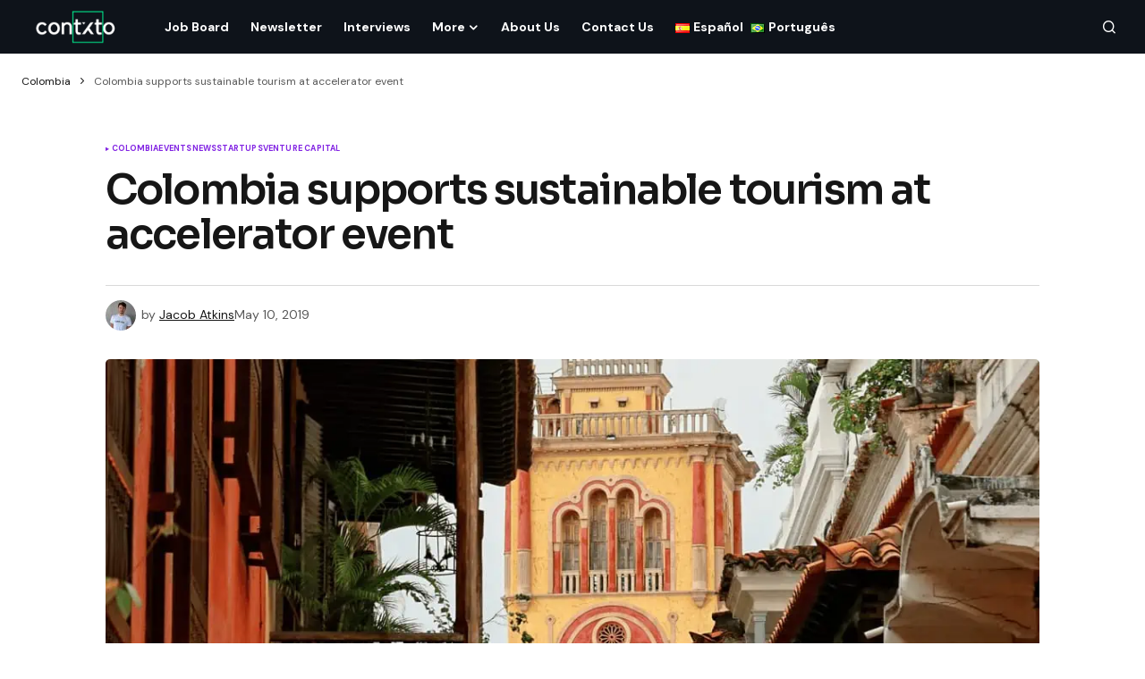

--- FILE ---
content_type: text/html; charset=UTF-8
request_url: https://contxto.com/en/colombia/colombia-supports-sustainable-tourism-at-accelerator-event/
body_size: 15389
content:
<!doctype html>
<html lang="en-US">
<head>
	<meta charset="UTF-8" />
	<meta name="viewport" content="width=device-width, initial-scale=1" />
	<link rel="profile" href="https://gmpg.org/xfn/11" />

	<meta name='robots' content='index, follow, max-image-preview:large, max-snippet:-1, max-video-preview:-1' />
	<style>img:is([sizes="auto" i], [sizes^="auto," i]) { contain-intrinsic-size: 3000px 1500px }</style>
	
	<!-- This site is optimized with the Yoast SEO Premium plugin v22.7 (Yoast SEO v24.0) - https://yoast.com/wordpress/plugins/seo/ -->
	<title>Colombia supports sustainable tourism at accelerator event &#8226;</title>
	<meta name="description" content="It&#039;s apparent that Colombia supports sustainable tourism based on its recent accelerator event sponsored by the World Tourism Organization (UNWTO)." />
	<link rel="canonical" href="https://contxto.com/en/colombia/colombia-supports-sustainable-tourism-at-accelerator-event/" />
	<meta property="og:locale" content="en_US" />
	<meta property="og:type" content="article" />
	<meta property="og:title" content="Colombia supports sustainable tourism at accelerator event" />
	<meta property="og:description" content="It&#039;s apparent that Colombia supports sustainable tourism based on its recent accelerator event sponsored by the World Tourism Organization (UNWTO)." />
	<meta property="og:url" content="https://contxto.com/en/colombia/colombia-supports-sustainable-tourism-at-accelerator-event/" />
	<meta property="article:publisher" content="https://www.facebook.com/Contxto-495342720979440/" />
	<meta property="article:published_time" content="2019-05-10T14:08:29+00:00" />
	<meta property="article:modified_time" content="2019-05-10T14:08:32+00:00" />
	<meta property="og:image" content="https://www.contxto.com/wp-content/uploads/2019/05/Screen-Shot-2019-05-09-at-1.07.24-PM-1.jpg" />
	<meta property="og:image:width" content="1098" />
	<meta property="og:image:height" content="531" />
	<meta property="og:image:type" content="image/jpeg" />
	<meta name="author" content="Jacob Atkins" />
	<meta name="twitter:card" content="summary_large_image" />
	<meta name="twitter:creator" content="@https://twitter.com/jacobsonatkins" />
	<meta name="twitter:site" content="@contxto_" />
	<meta name="twitter:label1" content="Written by" />
	<meta name="twitter:data1" content="Jacob Atkins" />
	<meta name="twitter:label2" content="Est. reading time" />
	<meta name="twitter:data2" content="2 minutes" />
	<script type="application/ld+json" class="yoast-schema-graph">{"@context":"https://schema.org","@graph":[{"@type":"NewsArticle","@id":"https://contxto.com/en/colombia/colombia-supports-sustainable-tourism-at-accelerator-event/#article","isPartOf":{"@id":"https://contxto.com/en/colombia/colombia-supports-sustainable-tourism-at-accelerator-event/"},"author":{"name":"Jacob Atkins","@id":"https://contxto.com/en/#/schema/person/70572985dfd70a151fb46d64e4e4d8fb"},"headline":"Colombia supports sustainable tourism at accelerator event","datePublished":"2019-05-10T14:08:29+00:00","dateModified":"2019-05-10T14:08:32+00:00","mainEntityOfPage":{"@id":"https://contxto.com/en/colombia/colombia-supports-sustainable-tourism-at-accelerator-event/"},"wordCount":352,"commentCount":0,"publisher":{"@id":"https://contxto.com/en/#organization"},"image":{"@id":"https://contxto.com/en/colombia/colombia-supports-sustainable-tourism-at-accelerator-event/#primaryimage"},"thumbnailUrl":"https://contxto.com/wp-content/uploads/2019/05/Screen-Shot-2019-05-09-at-1.07.24-PM-1.jpg","keywords":["events"],"articleSection":["Colombia","Events","News","Startups","Venture Capital"],"inLanguage":"en-US","potentialAction":[{"@type":"CommentAction","name":"Comment","target":["https://contxto.com/en/colombia/colombia-supports-sustainable-tourism-at-accelerator-event/#respond"]}]},{"@type":"WebPage","@id":"https://contxto.com/en/colombia/colombia-supports-sustainable-tourism-at-accelerator-event/","url":"https://contxto.com/en/colombia/colombia-supports-sustainable-tourism-at-accelerator-event/","name":"Colombia supports sustainable tourism at accelerator event &#8226;","isPartOf":{"@id":"https://contxto.com/en/#website"},"primaryImageOfPage":{"@id":"https://contxto.com/en/colombia/colombia-supports-sustainable-tourism-at-accelerator-event/#primaryimage"},"image":{"@id":"https://contxto.com/en/colombia/colombia-supports-sustainable-tourism-at-accelerator-event/#primaryimage"},"thumbnailUrl":"https://contxto.com/wp-content/uploads/2019/05/Screen-Shot-2019-05-09-at-1.07.24-PM-1.jpg","datePublished":"2019-05-10T14:08:29+00:00","dateModified":"2019-05-10T14:08:32+00:00","description":"It's apparent that Colombia supports sustainable tourism based on its recent accelerator event sponsored by the World Tourism Organization (UNWTO).","breadcrumb":{"@id":"https://contxto.com/en/colombia/colombia-supports-sustainable-tourism-at-accelerator-event/#breadcrumb"},"inLanguage":"en-US","potentialAction":[{"@type":"ReadAction","target":["https://contxto.com/en/colombia/colombia-supports-sustainable-tourism-at-accelerator-event/"]}]},{"@type":"ImageObject","inLanguage":"en-US","@id":"https://contxto.com/en/colombia/colombia-supports-sustainable-tourism-at-accelerator-event/#primaryimage","url":"https://contxto.com/wp-content/uploads/2019/05/Screen-Shot-2019-05-09-at-1.07.24-PM-1.jpg","contentUrl":"https://contxto.com/wp-content/uploads/2019/05/Screen-Shot-2019-05-09-at-1.07.24-PM-1.jpg","width":1098,"height":531,"caption":"colombia supports sustainable tourism at accelerator event"},{"@type":"BreadcrumbList","@id":"https://contxto.com/en/colombia/colombia-supports-sustainable-tourism-at-accelerator-event/#breadcrumb","itemListElement":[{"@type":"ListItem","position":1,"name":"Colombia","item":"https://contxto.com/en/colombia/"},{"@type":"ListItem","position":2,"name":"Colombia supports sustainable tourism at accelerator event"}]},{"@type":"WebSite","@id":"https://contxto.com/en/#website","url":"https://contxto.com/en/","name":"Contxto","description":"Latinamerican VC, Startup and Tech News","publisher":{"@id":"https://contxto.com/en/#organization"},"potentialAction":[{"@type":"SearchAction","target":{"@type":"EntryPoint","urlTemplate":"https://contxto.com/en/?s={search_term_string}"},"query-input":{"@type":"PropertyValueSpecification","valueRequired":true,"valueName":"search_term_string"}}],"inLanguage":"en-US"},{"@type":"Organization","@id":"https://contxto.com/en/#organization","name":"Contxto","url":"https://contxto.com/en/","logo":{"@type":"ImageObject","inLanguage":"en-US","@id":"https://contxto.com/en/#/schema/logo/image/","url":"https://contxto.com/wp-content/uploads/2018/12/WhatsApp-Image-2018-12-04-at-1.53.19-PM.jpeg","contentUrl":"https://contxto.com/wp-content/uploads/2018/12/WhatsApp-Image-2018-12-04-at-1.53.19-PM.jpeg","width":647,"height":370,"caption":"Contxto"},"image":{"@id":"https://contxto.com/en/#/schema/logo/image/"},"sameAs":["https://www.facebook.com/Contxto-495342720979440/","https://x.com/contxto_","https://www.linkedin.com/company/contxto/"]},{"@type":"Person","@id":"https://contxto.com/en/#/schema/person/70572985dfd70a151fb46d64e4e4d8fb","name":"Jacob Atkins","image":{"@type":"ImageObject","inLanguage":"en-US","@id":"https://contxto.com/en/#/schema/person/image/","url":"https://secure.gravatar.com/avatar/f69ebaa7bddc586683dcff7fcfa1ac49?s=96&d=mm&r=g","contentUrl":"https://secure.gravatar.com/avatar/f69ebaa7bddc586683dcff7fcfa1ac49?s=96&d=mm&r=g","caption":"Jacob Atkins"},"description":"Jacob Atkins is a journalist specializing in Latin America. He studied journalism and international relations at American University in Washington, D.C. and has previously reported from Chile, Ecuador, Haiti and Mexico. When he isn't writing he's most likely hiking or drawing.","sameAs":["https://www.linkedin.com/in/jacob-atkins-33732b84/","https://x.com/https://twitter.com/jacobsonatkins"],"url":"https://contxto.com/en/author/jacobatkins/"}]}</script>
	<!-- / Yoast SEO Premium plugin. -->


<link rel='dns-prefetch' href='//www.googletagmanager.com' />
<link rel='dns-prefetch' href='//fonts.googleapis.com' />
<link rel='dns-prefetch' href='//pagead2.googlesyndication.com' />
<link href='https://fonts.gstatic.com' crossorigin rel='preconnect' />
<link rel="alternate" type="application/rss+xml" title=" &raquo; Feed" href="https://contxto.com/en/feed/" />
			<link rel="preload" href="https://contxto.com/wp-content/plugins/canvas/assets/fonts/canvas-icons.woff" as="font" type="font/woff" crossorigin>
			<link rel='stylesheet' id='canvas-css' href='https://contxto.com/wp-content/plugins/canvas/assets/css/canvas.css?ver=2.4.7' media='all' />
<link rel='stylesheet' id='wp-block-library-css' href='https://contxto.com/wp-includes/css/dist/block-library/style.min.css?ver=6.7.4' media='all' />
<link rel='stylesheet' id='canvas-block-alert-style-css' href='https://contxto.com/wp-content/plugins/canvas/components/basic-elements/block-alert/block.css?ver=1733758848' media='all' />
<link rel='stylesheet' id='canvas-block-progress-style-css' href='https://contxto.com/wp-content/plugins/canvas/components/basic-elements/block-progress/block.css?ver=1733758848' media='all' />
<link rel='stylesheet' id='canvas-block-collapsibles-style-css' href='https://contxto.com/wp-content/plugins/canvas/components/basic-elements/block-collapsibles/block.css?ver=1733758848' media='all' />
<link rel='stylesheet' id='canvas-block-tabs-style-css' href='https://contxto.com/wp-content/plugins/canvas/components/basic-elements/block-tabs/block.css?ver=1733758848' media='all' />
<link rel='stylesheet' id='canvas-block-section-heading-style-css' href='https://contxto.com/wp-content/plugins/canvas/components/basic-elements/block-section-heading/block.css?ver=1733758848' media='all' />
<link rel='stylesheet' id='canvas-block-section-style-css' href='https://contxto.com/wp-content/plugins/canvas/components/layout-blocks/block-section/block-section.css?ver=1733758848' media='all' />
<link rel='stylesheet' id='canvas-block-row-style-css' href='https://contxto.com/wp-content/plugins/canvas/components/layout-blocks/block-row/block-row.css?ver=1733758848' media='all' />
<link rel='stylesheet' id='canvas-block-posts-style-css' href='https://contxto.com/wp-content/plugins/canvas/components/posts/block-posts/block-posts.css?ver=1733758848' media='all' />
<link rel='stylesheet' id='canvas-justified-gallery-block-style-css' href='https://contxto.com/wp-content/plugins/canvas/components/justified-gallery/block/block-justified-gallery.css?ver=1733758848' media='all' />
<link rel='stylesheet' id='canvas-slider-gallery-block-style-css' href='https://contxto.com/wp-content/plugins/canvas/components/slider-gallery/block/block-slider-gallery.css?ver=1733758848' media='all' />
<link rel='stylesheet' id='canvas-block-posts-sidebar-css' href='https://contxto.com/wp-content/plugins/canvas/components/posts/block-posts-sidebar/block-posts-sidebar.css?ver=1733758848' media='all' />
<style id='classic-theme-styles-inline-css'>
/*! This file is auto-generated */
.wp-block-button__link{color:#fff;background-color:#32373c;border-radius:9999px;box-shadow:none;text-decoration:none;padding:calc(.667em + 2px) calc(1.333em + 2px);font-size:1.125em}.wp-block-file__button{background:#32373c;color:#fff;text-decoration:none}
</style>
<style id='global-styles-inline-css'>
:root{--wp--preset--aspect-ratio--square: 1;--wp--preset--aspect-ratio--4-3: 4/3;--wp--preset--aspect-ratio--3-4: 3/4;--wp--preset--aspect-ratio--3-2: 3/2;--wp--preset--aspect-ratio--2-3: 2/3;--wp--preset--aspect-ratio--16-9: 16/9;--wp--preset--aspect-ratio--9-16: 9/16;--wp--preset--color--black: #000000;--wp--preset--color--cyan-bluish-gray: #abb8c3;--wp--preset--color--white: #FFFFFF;--wp--preset--color--pale-pink: #f78da7;--wp--preset--color--vivid-red: #cf2e2e;--wp--preset--color--luminous-vivid-orange: #ff6900;--wp--preset--color--luminous-vivid-amber: #fcb900;--wp--preset--color--light-green-cyan: #7bdcb5;--wp--preset--color--vivid-green-cyan: #00d084;--wp--preset--color--pale-cyan-blue: #8ed1fc;--wp--preset--color--vivid-cyan-blue: #0693e3;--wp--preset--color--vivid-purple: #9b51e0;--wp--preset--color--blue: #59BACC;--wp--preset--color--green: #58AD69;--wp--preset--color--orange: #FFBC49;--wp--preset--color--red: #e32c26;--wp--preset--color--gray-50: #f8f9fa;--wp--preset--color--gray-100: #f8f9fb;--wp--preset--color--gray-200: #E0E0E0;--wp--preset--color--primary: #161616;--wp--preset--color--secondary: #585858;--wp--preset--color--layout: #f9f9f9;--wp--preset--color--border: #D9D9D9;--wp--preset--color--divider: #1D1D1F;--wp--preset--gradient--vivid-cyan-blue-to-vivid-purple: linear-gradient(135deg,rgba(6,147,227,1) 0%,rgb(155,81,224) 100%);--wp--preset--gradient--light-green-cyan-to-vivid-green-cyan: linear-gradient(135deg,rgb(122,220,180) 0%,rgb(0,208,130) 100%);--wp--preset--gradient--luminous-vivid-amber-to-luminous-vivid-orange: linear-gradient(135deg,rgba(252,185,0,1) 0%,rgba(255,105,0,1) 100%);--wp--preset--gradient--luminous-vivid-orange-to-vivid-red: linear-gradient(135deg,rgba(255,105,0,1) 0%,rgb(207,46,46) 100%);--wp--preset--gradient--very-light-gray-to-cyan-bluish-gray: linear-gradient(135deg,rgb(238,238,238) 0%,rgb(169,184,195) 100%);--wp--preset--gradient--cool-to-warm-spectrum: linear-gradient(135deg,rgb(74,234,220) 0%,rgb(151,120,209) 20%,rgb(207,42,186) 40%,rgb(238,44,130) 60%,rgb(251,105,98) 80%,rgb(254,248,76) 100%);--wp--preset--gradient--blush-light-purple: linear-gradient(135deg,rgb(255,206,236) 0%,rgb(152,150,240) 100%);--wp--preset--gradient--blush-bordeaux: linear-gradient(135deg,rgb(254,205,165) 0%,rgb(254,45,45) 50%,rgb(107,0,62) 100%);--wp--preset--gradient--luminous-dusk: linear-gradient(135deg,rgb(255,203,112) 0%,rgb(199,81,192) 50%,rgb(65,88,208) 100%);--wp--preset--gradient--pale-ocean: linear-gradient(135deg,rgb(255,245,203) 0%,rgb(182,227,212) 50%,rgb(51,167,181) 100%);--wp--preset--gradient--electric-grass: linear-gradient(135deg,rgb(202,248,128) 0%,rgb(113,206,126) 100%);--wp--preset--gradient--midnight: linear-gradient(135deg,rgb(2,3,129) 0%,rgb(40,116,252) 100%);--wp--preset--font-size--small: 13px;--wp--preset--font-size--medium: 20px;--wp--preset--font-size--large: 36px;--wp--preset--font-size--x-large: 42px;--wp--preset--spacing--20: 0.44rem;--wp--preset--spacing--30: 0.67rem;--wp--preset--spacing--40: 1rem;--wp--preset--spacing--50: 1.5rem;--wp--preset--spacing--60: 2.25rem;--wp--preset--spacing--70: 3.38rem;--wp--preset--spacing--80: 5.06rem;--wp--preset--shadow--natural: 6px 6px 9px rgba(0, 0, 0, 0.2);--wp--preset--shadow--deep: 12px 12px 50px rgba(0, 0, 0, 0.4);--wp--preset--shadow--sharp: 6px 6px 0px rgba(0, 0, 0, 0.2);--wp--preset--shadow--outlined: 6px 6px 0px -3px rgba(255, 255, 255, 1), 6px 6px rgba(0, 0, 0, 1);--wp--preset--shadow--crisp: 6px 6px 0px rgba(0, 0, 0, 1);}:where(.is-layout-flex){gap: 0.5em;}:where(.is-layout-grid){gap: 0.5em;}body .is-layout-flex{display: flex;}.is-layout-flex{flex-wrap: wrap;align-items: center;}.is-layout-flex > :is(*, div){margin: 0;}body .is-layout-grid{display: grid;}.is-layout-grid > :is(*, div){margin: 0;}:where(.wp-block-columns.is-layout-flex){gap: 2em;}:where(.wp-block-columns.is-layout-grid){gap: 2em;}:where(.wp-block-post-template.is-layout-flex){gap: 1.25em;}:where(.wp-block-post-template.is-layout-grid){gap: 1.25em;}.has-black-color{color: var(--wp--preset--color--black) !important;}.has-cyan-bluish-gray-color{color: var(--wp--preset--color--cyan-bluish-gray) !important;}.has-white-color{color: var(--wp--preset--color--white) !important;}.has-pale-pink-color{color: var(--wp--preset--color--pale-pink) !important;}.has-vivid-red-color{color: var(--wp--preset--color--vivid-red) !important;}.has-luminous-vivid-orange-color{color: var(--wp--preset--color--luminous-vivid-orange) !important;}.has-luminous-vivid-amber-color{color: var(--wp--preset--color--luminous-vivid-amber) !important;}.has-light-green-cyan-color{color: var(--wp--preset--color--light-green-cyan) !important;}.has-vivid-green-cyan-color{color: var(--wp--preset--color--vivid-green-cyan) !important;}.has-pale-cyan-blue-color{color: var(--wp--preset--color--pale-cyan-blue) !important;}.has-vivid-cyan-blue-color{color: var(--wp--preset--color--vivid-cyan-blue) !important;}.has-vivid-purple-color{color: var(--wp--preset--color--vivid-purple) !important;}.has-black-background-color{background-color: var(--wp--preset--color--black) !important;}.has-cyan-bluish-gray-background-color{background-color: var(--wp--preset--color--cyan-bluish-gray) !important;}.has-white-background-color{background-color: var(--wp--preset--color--white) !important;}.has-pale-pink-background-color{background-color: var(--wp--preset--color--pale-pink) !important;}.has-vivid-red-background-color{background-color: var(--wp--preset--color--vivid-red) !important;}.has-luminous-vivid-orange-background-color{background-color: var(--wp--preset--color--luminous-vivid-orange) !important;}.has-luminous-vivid-amber-background-color{background-color: var(--wp--preset--color--luminous-vivid-amber) !important;}.has-light-green-cyan-background-color{background-color: var(--wp--preset--color--light-green-cyan) !important;}.has-vivid-green-cyan-background-color{background-color: var(--wp--preset--color--vivid-green-cyan) !important;}.has-pale-cyan-blue-background-color{background-color: var(--wp--preset--color--pale-cyan-blue) !important;}.has-vivid-cyan-blue-background-color{background-color: var(--wp--preset--color--vivid-cyan-blue) !important;}.has-vivid-purple-background-color{background-color: var(--wp--preset--color--vivid-purple) !important;}.has-black-border-color{border-color: var(--wp--preset--color--black) !important;}.has-cyan-bluish-gray-border-color{border-color: var(--wp--preset--color--cyan-bluish-gray) !important;}.has-white-border-color{border-color: var(--wp--preset--color--white) !important;}.has-pale-pink-border-color{border-color: var(--wp--preset--color--pale-pink) !important;}.has-vivid-red-border-color{border-color: var(--wp--preset--color--vivid-red) !important;}.has-luminous-vivid-orange-border-color{border-color: var(--wp--preset--color--luminous-vivid-orange) !important;}.has-luminous-vivid-amber-border-color{border-color: var(--wp--preset--color--luminous-vivid-amber) !important;}.has-light-green-cyan-border-color{border-color: var(--wp--preset--color--light-green-cyan) !important;}.has-vivid-green-cyan-border-color{border-color: var(--wp--preset--color--vivid-green-cyan) !important;}.has-pale-cyan-blue-border-color{border-color: var(--wp--preset--color--pale-cyan-blue) !important;}.has-vivid-cyan-blue-border-color{border-color: var(--wp--preset--color--vivid-cyan-blue) !important;}.has-vivid-purple-border-color{border-color: var(--wp--preset--color--vivid-purple) !important;}.has-vivid-cyan-blue-to-vivid-purple-gradient-background{background: var(--wp--preset--gradient--vivid-cyan-blue-to-vivid-purple) !important;}.has-light-green-cyan-to-vivid-green-cyan-gradient-background{background: var(--wp--preset--gradient--light-green-cyan-to-vivid-green-cyan) !important;}.has-luminous-vivid-amber-to-luminous-vivid-orange-gradient-background{background: var(--wp--preset--gradient--luminous-vivid-amber-to-luminous-vivid-orange) !important;}.has-luminous-vivid-orange-to-vivid-red-gradient-background{background: var(--wp--preset--gradient--luminous-vivid-orange-to-vivid-red) !important;}.has-very-light-gray-to-cyan-bluish-gray-gradient-background{background: var(--wp--preset--gradient--very-light-gray-to-cyan-bluish-gray) !important;}.has-cool-to-warm-spectrum-gradient-background{background: var(--wp--preset--gradient--cool-to-warm-spectrum) !important;}.has-blush-light-purple-gradient-background{background: var(--wp--preset--gradient--blush-light-purple) !important;}.has-blush-bordeaux-gradient-background{background: var(--wp--preset--gradient--blush-bordeaux) !important;}.has-luminous-dusk-gradient-background{background: var(--wp--preset--gradient--luminous-dusk) !important;}.has-pale-ocean-gradient-background{background: var(--wp--preset--gradient--pale-ocean) !important;}.has-electric-grass-gradient-background{background: var(--wp--preset--gradient--electric-grass) !important;}.has-midnight-gradient-background{background: var(--wp--preset--gradient--midnight) !important;}.has-small-font-size{font-size: var(--wp--preset--font-size--small) !important;}.has-medium-font-size{font-size: var(--wp--preset--font-size--medium) !important;}.has-large-font-size{font-size: var(--wp--preset--font-size--large) !important;}.has-x-large-font-size{font-size: var(--wp--preset--font-size--x-large) !important;}
:where(.wp-block-post-template.is-layout-flex){gap: 1.25em;}:where(.wp-block-post-template.is-layout-grid){gap: 1.25em;}
:where(.wp-block-columns.is-layout-flex){gap: 2em;}:where(.wp-block-columns.is-layout-grid){gap: 2em;}
:root :where(.wp-block-pullquote){font-size: 1.5em;line-height: 1.6;}
</style>
<link rel='stylesheet' id='canvas-block-heading-style-css' href='https://contxto.com/wp-content/plugins/canvas/components/content-formatting/block-heading/block.css?ver=1733758848' media='all' />
<link rel='stylesheet' id='canvas-block-list-style-css' href='https://contxto.com/wp-content/plugins/canvas/components/content-formatting/block-list/block.css?ver=1733758848' media='all' />
<link rel='stylesheet' id='canvas-block-paragraph-style-css' href='https://contxto.com/wp-content/plugins/canvas/components/content-formatting/block-paragraph/block.css?ver=1733758848' media='all' />
<link rel='stylesheet' id='canvas-block-separator-style-css' href='https://contxto.com/wp-content/plugins/canvas/components/content-formatting/block-separator/block.css?ver=1733758848' media='all' />
<link rel='stylesheet' id='canvas-block-group-style-css' href='https://contxto.com/wp-content/plugins/canvas/components/basic-elements/block-group/block.css?ver=1733758848' media='all' />
<link rel='stylesheet' id='canvas-block-cover-style-css' href='https://contxto.com/wp-content/plugins/canvas/components/basic-elements/block-cover/block.css?ver=1733758848' media='all' />
<link rel='stylesheet' id='csco_child_css-css' href='https://contxto.com/wp-content/themes/newsreader-child/style.css?ver=1.0.0' media='all' />
<link rel='stylesheet' id='csco-styles-css' href='https://contxto.com/wp-content/themes/newsreader/style.css?ver=1.0.3' media='all' />
<link rel='stylesheet' id='0f299b9e66b4fd14aaa22dd28cbba901-css' href='https://fonts.googleapis.com/css?family=DM+Sans%3A400%2C400i%2C700%2C700i&#038;subset=latin%2Clatin-ext%2Ccyrillic%2Ccyrillic-ext%2Cvietnamese&#038;display=swap&#038;ver=1.0.3' media='all' />
<link rel='stylesheet' id='e8e488e66cacdee6f68987942faa5bdb-css' href='https://fonts.googleapis.com/css?family=Sora%3A600%2C400%2C500%2C700%2C800&#038;subset=latin%2Clatin-ext%2Ccyrillic%2Ccyrillic-ext%2Cvietnamese&#038;display=swap&#038;ver=1.0.3' media='all' />
<style id='cs-customizer-output-styles-inline-css'>
:root{--cs-light-site-background:#FFFFFF;--cs-dark-site-background:#161616;--cs-light-header-background:#0e131a;--cs-dark-header-background:#161616;--cs-light-header-submenu-background:#0e131a;--cs-dark-header-submenu-background:#161616;--cs-light-footer-background:#0e131a;--cs-dark-footer-background:#161616;--cs-light-offcanvas-background:#0e131a;--cs-dark-offcanvas-background:#161616;--cs-light-layout-background:#f6f6f6;--cs-dark-layout-background:#232323;--cs-light-primary-color:#161616;--cs-dark-primary-color:#FFFFFF;--cs-light-secondary-color:#585858;--cs-dark-secondary-color:#CDCDCD;--cs-light-accent-color:#8224e3;--cs-dark-accent-color:#ffffff;--cs-light-input-background:#FFFFFF;--cs-dark-input-background:#FFFFFF;--cs-light-button-background:#8224e3;--cs-dark-button-background:#0038ff;--cs-light-button-color:#FFFFFF;--cs-dark-button-color:#FFFFFF;--cs-light-button-hover-background:#9e5ae2;--cs-dark-button-hover-background:#0033e9;--cs-light-button-hover-color:#FFFFFF;--cs-dark-button-hover-color:#FFFFFF;--cs-light-border-color:#D9D9D9;--cs-dark-border-color:#343434;--cs-light-overlay-background:#161616;--cs-dark-overlay-background:#161616;--cs-light-video-icon-color:#161616;--cs-dark-video-icon-color:#161616;--cs-layout-elements-border-radius:2px;--cs-thumbnail-border-radius:5px;--cs-input-border-radius:4px;--cs-button-border-radius:4px;--cs-heading-1-font-size:2.25rem;--cs-heading-2-font-size:2rem;--cs-heading-3-font-size:1.5rem;--cs-heading-4-font-size:1.125rem;--cs-heading-5-font-size:1rem;--cs-heading-6-font-size:0.9375rem;--cs-header-initial-height:60px;--cs-header-height:60px;--cs-header-border-width:0px;}:root, [data-scheme="light"]{--cs-light-overlay-background-rgb:22,22,22;}:root, [data-scheme="dark"]{--cs-dark-overlay-background-rgb:22,22,22;}.cs-header-bottombar{--cs-header-bottombar-alignment:flex-start;}.cs-posts-area__home{--cs-posts-area-grid-row-gap:24px;--cs-entry-title-font-size:1.618rem;}.cs-posts-area__archive.cs-posts-area__grid{--cs-posts-area-grid-columns:3;--cs-posts-area-grid-column-gap:24px;}.cs-posts-area__archive{--cs-posts-area-grid-row-gap:40px;--cs-entry-title-font-size:1.5rem;}.cs-posts-area__read-next{--cs-entry-title-font-size:1.5rem;}.cs-banner-archive{--cs-banner-label-alignment:left;}.cs-banner-post-after{--cs-banner-label-alignment:left;}@media (max-width: 1199.98px){.cs-posts-area__home{--cs-posts-area-grid-row-gap:24px;--cs-entry-title-font-size:1.618rem;}.cs-posts-area__archive.cs-posts-area__grid{--cs-posts-area-grid-columns:2;--cs-posts-area-grid-column-gap:24px;}.cs-posts-area__archive{--cs-posts-area-grid-row-gap:40px;--cs-entry-title-font-size:1.5rem;}.cs-posts-area__read-next{--cs-entry-title-font-size:1.5rem;}}@media (max-width: 991.98px){.cs-posts-area__home{--cs-posts-area-grid-row-gap:24px;--cs-entry-title-font-size:1.618rem;}.cs-posts-area__archive.cs-posts-area__grid{--cs-posts-area-grid-columns:2;--cs-posts-area-grid-column-gap:24px;}.cs-posts-area__archive{--cs-posts-area-grid-row-gap:40px;--cs-entry-title-font-size:1.5rem;}.cs-posts-area__read-next{--cs-entry-title-font-size:1.5rem;}}@media (max-width: 767.98px){.cs-posts-area__home{--cs-posts-area-grid-row-gap:24px;--cs-entry-title-font-size:1.25rem;}.cs-posts-area__archive.cs-posts-area__grid{--cs-posts-area-grid-columns:1;--cs-posts-area-grid-column-gap:24px;}.cs-posts-area__archive{--cs-posts-area-grid-row-gap:24px;--cs-entry-title-font-size:1.25rem;}.cs-posts-area__read-next{--cs-entry-title-font-size:1.25rem;}}
</style>
<script src="https://contxto.com/wp-includes/js/jquery/jquery.min.js?ver=3.7.1" id="jquery-core-js"></script>
<script src="https://contxto.com/wp-includes/js/jquery/jquery-migrate.min.js?ver=3.4.1" id="jquery-migrate-js"></script>

<!-- Google tag (gtag.js) snippet added by Site Kit -->
<!-- Google Analytics snippet added by Site Kit -->
<script src="https://www.googletagmanager.com/gtag/js?id=GT-WF6J7SP" id="google_gtagjs-js" async></script>
<script id="google_gtagjs-js-after">
window.dataLayer = window.dataLayer || [];function gtag(){dataLayer.push(arguments);}
gtag("set","linker",{"domains":["contxto.com"]});
gtag("js", new Date());
gtag("set", "developer_id.dZTNiMT", true);
gtag("config", "GT-WF6J7SP");
</script>

<style type="text/css" media="all" id="canvas-blocks-dynamic-styles">

</style>
<meta name="generator" content="Site Kit by Google 1.170.0" /><style id='cs-theme-typography'>
	:root {
		/* Base Font */
		--cs-font-base-family: DM Sans;
		--cs-font-base-size: 1rem;
		--cs-font-base-weight: 400;
		--cs-font-base-style: normal;
		--cs-font-base-letter-spacing: normal;
		--cs-font-base-line-height: 1.5;

		/* Primary Font */
		--cs-font-primary-family: DM Sans;
		--cs-font-primary-size: 0.75rem;
		--cs-font-primary-weight: 700;
		--cs-font-primary-style: normal;
		--cs-font-primary-letter-spacing: normal;
		--cs-font-primary-text-transform: none;
		--cs-font-primary-line-height: 1.2;

		/* Secondary Font */
		--cs-font-secondary-family: DM Sans;
		--cs-font-secondary-size: 0.75rem;
		--cs-font-secondary-weight: 400;
		--cs-font-secondary-style: normal;
		--cs-font-secondary-letter-spacing: normal;
		--cs-font-secondary-text-transform: none;
		--cs-font-secondary-line-height: 1.1;

		/* Section Headings Font */
		--cs-font-section-headings-family: Sora;
		--cs-font-section-headings-size: 1.125rem;
		--cs-font-section-headings-weight: 600;
		--cs-font-section-headings-style: normal;
		--cs-font-section-headings-letter-spacing: -0.02em;
		--cs-font-section-headings-text-transform: none;
		--cs-font-section-headings-line-height: 1.1;

		/* Post Title Font Size */
		--cs-font-post-title-family: Sora;
		--cs-font-post-title-weight: 600;
		--cs-font-post-title-size: 2.875rem;
		--cs-font-post-title-letter-spacing: -0.04em;
		--cs-font-post-title-line-height: 1.1;

		/* Post Subbtitle */
		--cs-font-post-subtitle-family: DM Sans;
		--cs-font-post-subtitle-weight: 400;
		--cs-font-post-subtitle-size: 1.25rem;
		--cs-font-post-subtitle-letter-spacing: normal;
		--cs-font-post-subtitle-line-height: 1.4;

		/* Post Category Font */
		--cs-font-category-family: DM Sans;
		--cs-font-category-size: 0.5625rem;
		--cs-font-category-weight: 700;
		--cs-font-category-style: normal;
		--cs-font-category-letter-spacing: 0.02em;
		--cs-font-category-text-transform: uppercase;
		--cs-font-category-line-height: 1.1;

		/* Post Meta Font */
		--cs-font-post-meta-family: DM Sans;
		--cs-font-post-meta-size: 0.75rem;
		--cs-font-post-meta-weight: 400;
		--cs-font-post-meta-style: normal;
		--cs-font-post-meta-letter-spacing: normal;
		--cs-font-post-meta-text-transform: none;
		--cs-font-post-meta-line-height: 1.1;

		/* Post Content */
		--cs-font-post-content-family: DM Sans;
		--cs-font-post-content-weight: 400;
		--cs-font-post-content-size: 1.125rem;
		--cs-font-post-content-letter-spacing: normal;
		--cs-font-post-content-line-height: 1.6;

		/* Input Font */
		--cs-font-input-family: DM Sans;
		--cs-font-input-size: 0.875rem;
		--cs-font-input-weight: 400;
		--cs-font-input-style: normal;
		--cs-font-input-line-height: 1.3;
		--cs-font-input-letter-spacing: normal;
		--cs-font-input-text-transform: none;

		/* Entry Title Font Size */
		--cs-font-entry-title-family: Sora;
		--cs-font-entry-title-weight: 600;
		--cs-font-entry-title-letter-spacing: -0.04em;
		--cs-font-entry-title-line-height: 1.1;

		/* Entry Excerpt */
		--cs-font-entry-excerpt-family: DM Sans;
		--cs-font-entry-excerpt-weight: 400;
		--cs-font-entry-excerpt-size: 1rem;
		--cs-font-entry-excerpt-letter-spacing: normal;
		--cs-font-entry-excerpt-line-height: normal;

		/* Logos --------------- */

		/* Main Logo */
		--cs-font-main-logo-family: DM Sans;
		--cs-font-main-logo-size: 1.375rem;
		--cs-font-main-logo-weight: 700;
		--cs-font-main-logo-style: normal;
		--cs-font-main-logo-letter-spacing: -0.02em;
		--cs-font-main-logo-text-transform: none;

		/* Mobile Logo */
		--cs-font-mobile-logo-family: DM Sans;
		--cs-font-mobile-logo-size: 1.375rem;
		--cs-font-mobile-logo-weight: 700;
		--cs-font-mobile-logo-style: normal;
		--cs-font-mobile-logo-letter-spacing: -0.02em;
		--cs-font-mobile-logo-text-transform: none;

		/* Footer Logo */
		--cs-font-footer-logo-family: DM Sans;
		--cs-font-footer-logo-size: 1.375rem;
		--cs-font-footer-logo-weight: 700;
		--cs-font-footer-logo-style: normal;
		--cs-font-footer-logo-letter-spacing: -0.02em;
		--cs-font-footer-logo-text-transform: none;

		/* Headings --------------- */

		/* Headings */
		--cs-font-headings-family: Sora;
		--cs-font-headings-weight: 600;
		--cs-font-headings-style: normal;
		--cs-font-headings-line-height: 1.1;
		--cs-font-headings-letter-spacing: -0.04em;
		--cs-font-headings-text-transform: none;

		/* Menu Font --------------- */

		/* Menu */
		/* Used for main top level menu elements. */
		--cs-font-menu-family: DM Sans;
		--cs-font-menu-size: 0.875rem;
		--cs-font-menu-weight: 700;
		--cs-font-menu-style: normal;
		--cs-font-menu-letter-spacing: normal;
		--cs-font-menu-text-transform: none;
		--cs-font-menu-line-height: 1.3;

		/* Submenu Font */
		/* Used for submenu elements. */
		--cs-font-submenu-family: DM Sans;
		--cs-font-submenu-size: 0.75rem;
		--cs-font-submenu-weight: 400;
		--cs-font-submenu-style: normal;
		--cs-font-submenu-letter-spacing: normal;
		--cs-font-submenu-text-transform: none;
		--cs-font-submenu-line-height: 1.3;

		/* Footer Menu */
		--cs-font-footer-menu-family: DM Sans;
		--cs-font-footer-menu-size: 0.75rem;
		--cs-font-footer-menu-weight: 700;
		--cs-font-footer-menu-style: normal;
		--cs-font-footer-menu-letter-spacing: -0.02em;
		--cs-font-footer-menu-text-transform: uppercase;
		--cs-font-footer-menu-line-height: 1.2;

		/* Footer Submenu Font */
		--cs-font-footer-submenu-family: DM Sans;
		--cs-font-footer-submenu-size: 0.75rem;
		--cs-font-footer-submenu-weight: 700;
		--cs-font-footer-submenu-style: normal;
		--cs-font-footer-submenu-letter-spacing: normal;
		--cs-font-footer-submenu-text-transform: none;
		--cs-font-footer-submenu-line-height: 1.1;

		/* Bottombar Menu Font */
		--cs-font-bottombar-menu-family: DM Sans;
		--cs-font-bottombar-menu-size: 0.75rem;
		--cs-font-bottombar-menu-weight: 700;
		--cs-font-bottombar-menu-style: normal;
		--cs-font-bottombar-menu-letter-spacing: normal;
		--cs-font-bottombar-menu-text-transform: none;
		--cs-font-bottombar-menu-line-height: 1.3;
	}
</style>

<!-- Google AdSense meta tags added by Site Kit -->
<meta name="google-adsense-platform-account" content="ca-host-pub-2644536267352236">
<meta name="google-adsense-platform-domain" content="sitekit.withgoogle.com">
<!-- End Google AdSense meta tags added by Site Kit -->

<!-- Google AdSense snippet added by Site Kit -->
<script async src="https://pagead2.googlesyndication.com/pagead/js/adsbygoogle.js?client=ca-pub-4209254763130356&amp;host=ca-host-pub-2644536267352236" crossorigin="anonymous"></script>

<!-- End Google AdSense snippet added by Site Kit -->
<link rel="icon" href="https://contxto.com/wp-content/uploads/2019/01/cropped-icono-04-1-150x150.png" sizes="32x32" />
<link rel="icon" href="https://contxto.com/wp-content/uploads/2019/01/cropped-icono-04-1-300x300.png" sizes="192x192" />
<link rel="apple-touch-icon" href="https://contxto.com/wp-content/uploads/2019/01/cropped-icono-04-1-300x300.png" />
<meta name="msapplication-TileImage" content="https://contxto.com/wp-content/uploads/2019/01/cropped-icono-04-1-300x300.png" />
		<style id="wp-custom-css">
			.cs-header__logo img {max-width:120px !important}
.substack-form {text-align:center;

padding:1.618rem;
}

h1 {
	margin-top:1rem !important;
	margin-bottom:1rem !important;
}

.top-banner {background-color:#000000;
text-align:center;}		</style>
		<style id="kirki-inline-styles"></style></head>

<body class="post-template-default single single-post postid-10469 single-format-standard wp-embed-responsive cs-page-layout-disabled cs-navbar-smart-enabled cs-sticky-sidebar-enabled cs-stick-to-top" data-scheme='light'>

<div class="cs-wrapper">

	
	
	<div class="cs-site-overlay"></div>

	<div class="cs-offcanvas" data-scheme="dark">

		<div class="cs-offcanvas__header">
			
					<div class="cs-logo cs-logo-mobile">
			<a class="cs-header__logo cs-header__logo-mobile cs-logo-default" href="https://contxto.com/">
				<img src="https://contxto.com/wp-content/uploads/2025/10/logocontxto-1.png"  alt=""  width="101.69491525424"  height="40" >			</a>

									<a class="cs-header__logo cs-logo-dark" href="https://contxto.com/">
							<img src="https://contxto.com/wp-content/uploads/2025/10/logocontxto-1.png"  alt=""  width="101.69491525424"  height="40" >						</a>
							</div>
		 

			<nav class="cs-offcanvas__nav">
				<span class="cs-offcanvas__toggle" role="button" aria-label="Close mobile menu button">
					<i class="cs-icon cs-icon-x"></i>
				</span>
			</nav>

					</div>

		<div class="cs-offcanvas__search cs-container">
			
<form role="search" method="get" class="cs-search__form" action="https://contxto.com/">
	<div class="cs-search__group" data-scheme="light">
		<input required class="cs-search__input" type="search" value="" name="s" placeholder="Search..." role="searchbox">

		<button class="cs-search__submit" aria-label="Search" type="submit">
			Search		</button>
	</div>
</form>
		</div>

		<aside class="cs-offcanvas__sidebar">
			<div class="cs-offcanvas__inner cs-offcanvas__area cs-widget-area cs-container">

				<div class="widget widget_nav_menu"><div class="menu-contxto-main-container"><ul id="menu-contxto-main" class="menu"><li id="menu-item-83207" class="menu-item menu-item-type-custom menu-item-object-custom menu-item-83207 csco-menu-item-style-none"><a target="_blank" href="https://latamtalent.co">Job Board</a></li>
<li id="menu-item-71505" class="menu-item menu-item-type-custom menu-item-object-custom menu-item-71505 csco-menu-item-style-none"><a href="https://contxto.substack.com/">Newsletter</a></li>
<li id="menu-item-5144" class="menu-item menu-item-type-taxonomy menu-item-object-category menu-item-5144 csco-menu-item-style-none"><a href="https://contxto.com/en/interviews/">Interviews</a></li>
<li id="menu-item-52122" class="menu-item menu-item-type-post_type menu-item-object-page menu-item-has-children menu-item-52122 csco-menu-item-style-none"><a href="https://contxto.com/en/about/">More</a>
<ul class="sub-menu">
	<li id="menu-item-5147" class="menu-item menu-item-type-taxonomy menu-item-object-category menu-item-5147 csco-menu-item-style-none"><a href="https://contxto.com/en/market-map/">Market Map</a></li>
	<li id="menu-item-17506" class="menu-item menu-item-type-taxonomy menu-item-object-category menu-item-17506 csco-menu-item-style-none"><a href="https://contxto.com/en/reviews/">Reviews</a></li>
	<li id="menu-item-68298" class="menu-item menu-item-type-post_type menu-item-object-page menu-item-68298 csco-menu-item-style-none"><a href="https://contxto.com/en/glossary-en/">Glossary</a></li>
</ul>
</li>
<li id="menu-item-71637" class="menu-item menu-item-type-custom menu-item-object-custom menu-item-71637 csco-menu-item-style-none"><a href="https://contxto.com/en/about/">About Us</a></li>
<li id="menu-item-88933" class="menu-item menu-item-type-post_type menu-item-object-page menu-item-88933 csco-menu-item-style-none"><a href="https://contxto.com/en/contact-us/">Contact Us</a></li>
<li id="menu-item-76159-es" class="lang-item lang-item-3169 lang-item-es no-translation lang-item-first menu-item menu-item-type-custom menu-item-object-custom menu-item-76159-es"><a href="https://contxto.com/es/" hreflang="es-ES" lang="es-ES"><img src="[data-uri]" alt="Español" width="16" height="11" style="width: 16px; height: 11px;" /><span style="margin-left:0.3em;">Español</span></a></li>
<li id="menu-item-76159-pt-br" class="lang-item lang-item-3171 lang-item-pt-br no-translation menu-item menu-item-type-custom menu-item-object-custom menu-item-76159-pt-br"><a href="https://contxto.com/pt-br/" hreflang="pt-BR" lang="pt-BR"><img src="[data-uri]" alt="Português" width="16" height="11" style="width: 16px; height: 11px;" /><span style="margin-left:0.3em;">Português</span></a></li>
</ul></div></div>
				
				<div class="cs-offcanvas__bottombar">
					
									</div>
			</div>
		</aside>

	</div>
	
	<div id="page" class="cs-site">

		
		<div class="cs-site-inner">

			
			
<div class="cs-header-before"></div>

<header class="cs-header cs-header-four cs-header-stretch" data-scheme="dark">
	<div class="cs-header__outer">
		<div class="cs-container">
			<div class="cs-header__inner cs-header__inner-desktop">
				<div class="cs-header__col cs-col-left">
							<div class="cs-logo cs-logo-desktop">
			<a class="cs-header__logo cs-logo-default " href="https://contxto.com/">
				<img src="https://contxto.com/wp-content/uploads/2025/10/logocontxto.png"  alt=""  width="101.69491525424"  height="40" >			</a>

									<a class="cs-header__logo cs-logo-dark " href="https://contxto.com/">
							<img src="https://contxto.com/wp-content/uploads/2025/10/logocontxto-1.png"  alt=""  width="101.69491525424"  height="40" >						</a>
							</div>
				<div class="cs-logo cs-logo-mobile">
			<a class="cs-header__logo cs-header__logo-mobile cs-logo-default" href="https://contxto.com/">
				<img src="https://contxto.com/wp-content/uploads/2025/10/logocontxto-1.png"  alt=""  width="101.69491525424"  height="40" >			</a>

									<a class="cs-header__logo cs-logo-dark" href="https://contxto.com/">
							<img src="https://contxto.com/wp-content/uploads/2025/10/logocontxto-1.png"  alt=""  width="101.69491525424"  height="40" >						</a>
							</div>
		<nav class="cs-header__nav"><ul id="menu-contxto-main-1" class="cs-header__nav-inner"><li class="menu-item menu-item-type-custom menu-item-object-custom menu-item-83207 csco-menu-item-style-none"><a target="_blank" rel="noopener" href="https://latamtalent.co"><span><span>Job Board</span></span></a></li>
<li class="menu-item menu-item-type-custom menu-item-object-custom menu-item-71505 csco-menu-item-style-none"><a href="https://contxto.substack.com/"><span><span>Newsletter</span></span></a></li>
<li class="menu-item menu-item-type-taxonomy menu-item-object-category menu-item-5144 csco-menu-item-style-none"><a href="https://contxto.com/en/interviews/"><span><span>Interviews</span></span></a></li>
<li class="menu-item menu-item-type-post_type menu-item-object-page menu-item-has-children menu-item-52122 csco-menu-item-style-none"><a href="https://contxto.com/en/about/"><span><span>More</span></span></a>
<ul class="sub-menu">
	<li class="menu-item menu-item-type-taxonomy menu-item-object-category menu-item-5147 csco-menu-item-style-none"><a href="https://contxto.com/en/market-map/"><span>Market Map</span></a></li>
	<li class="menu-item menu-item-type-taxonomy menu-item-object-category menu-item-17506 csco-menu-item-style-none"><a href="https://contxto.com/en/reviews/"><span>Reviews</span></a></li>
	<li class="menu-item menu-item-type-post_type menu-item-object-page menu-item-68298 csco-menu-item-style-none"><a href="https://contxto.com/en/glossary-en/"><span>Glossary</span></a></li>
</ul>
</li>
<li class="menu-item menu-item-type-custom menu-item-object-custom menu-item-71637 csco-menu-item-style-none"><a href="https://contxto.com/en/about/"><span><span>About Us</span></span></a></li>
<li class="menu-item menu-item-type-post_type menu-item-object-page menu-item-88933 csco-menu-item-style-none"><a href="https://contxto.com/en/contact-us/"><span><span>Contact Us</span></span></a></li>
<li class="lang-item lang-item-3169 lang-item-es no-translation lang-item-first menu-item menu-item-type-custom menu-item-object-custom menu-item-76159-es"><a href="https://contxto.com/es/" hreflang="es-ES" lang="es-ES"><span><span><img src="[data-uri]" alt="Español" width="16" height="11" style="width: 16px; height: 11px;" /><span style="margin-left:0.3em;">Español</span></span></span></a></li>
<li class="lang-item lang-item-3171 lang-item-pt-br no-translation menu-item menu-item-type-custom menu-item-object-custom menu-item-76159-pt-br"><a href="https://contxto.com/pt-br/" hreflang="pt-BR" lang="pt-BR"><span><span><img src="[data-uri]" alt="Português" width="16" height="11" style="width: 16px; height: 11px;" /><span style="margin-left:0.3em;">Português</span></span></span></a></li>
</ul></nav>				</div>

				<div class="cs-header__col cs-col-right">
					<div class="cs-header__toggles">
								<span class="cs-header__search-toggle" role="button" aria-label="Search">
			<i class="cs-icon cs-icon-search"></i>
		</span>
							</div>
									</div>
			</div>

			
<div class="cs-header__inner cs-header__inner-mobile">
	<div class="cs-header__col cs-col-left">
						<span class="cs-header__burger-toggle " role="button" aria-label="Burger menu button">
					<i class="cs-icon cs-icon-menu"></i>
					<i class="cs-icon cs-icon-x"></i>
				</span>
				<span class="cs-header__offcanvas-toggle " role="button" aria-label="Mobile menu button">
					<i class="cs-icon cs-icon-menu"></i>
				</span>
							<div class="cs-logo cs-logo-mobile">
			<a class="cs-header__logo cs-header__logo-mobile cs-logo-default" href="https://contxto.com/">
				<img src="https://contxto.com/wp-content/uploads/2025/10/logocontxto-1.png"  alt=""  width="101.69491525424"  height="40" >			</a>

									<a class="cs-header__logo cs-logo-dark" href="https://contxto.com/">
							<img src="https://contxto.com/wp-content/uploads/2025/10/logocontxto-1.png"  alt=""  width="101.69491525424"  height="40" >						</a>
							</div>
			</div>
	<div class="cs-header__col cs-col-right">
				<span class="cs-header__search-toggle" role="button" aria-label="Search">
			<i class="cs-icon cs-icon-search"></i>
		</span>
			</div>
</div>
			
<div class="cs-search">
	<div class="cs-search__inner">
		<div class="cs-search__form-container">
			
<form role="search" method="get" class="cs-search__form" action="https://contxto.com/">
	<div class="cs-search__group" data-scheme="light">
		<input required class="cs-search__input" type="search" value="" name="s" placeholder="Search..." role="searchbox">

		<button class="cs-search__submit" aria-label="Search" type="submit">
			Search		</button>
	</div>
</form>
		</div>
	</div>
</div>
			<div class="cs-burger-menu">
	<div class="cs-container">
		
			</div>
</div>

		</div>
	</div>
	<div class="cs-header-overlay"></div>
</header>


			
			<main id="main" class="cs-site-primary">

				
				<div class="cs-site-content cs-sidebar-disabled">

					
					<div class="cs-container">

						<div class="cs-breadcrumbs" id="breadcrumbs"><span><span><a href="https://contxto.com/en/colombia/">Colombia</a></span> <span class="cs-separator"></span> <span class="breadcrumb_last" aria-current="page">Colombia supports sustainable tourism at accelerator event</span></span></div>
<div class="cs-entry__header cs-entry__header-standard">
	<div class="cs-entry__header-inner">
		<div class="cs-entry__outer">
			<div class="cs-entry__inner cs-entry__content">
				<div class="cs-entry__post-meta" ><div class="cs-meta-category"><ul class="post-categories">
	<li><a href="https://contxto.com/en/colombia/" rel="category tag">Colombia</a></li>
	<li><a href="https://contxto.com/en/events/" rel="category tag">Events</a></li>
	<li><a href="https://contxto.com/en/news/" rel="category tag">News</a></li>
	<li><a href="https://contxto.com/en/startups/" rel="category tag">Startups</a></li>
	<li><a href="https://contxto.com/en/venture-capital/" rel="category tag">Venture Capital</a></li></ul></div></div><h1 class="cs-entry__title"><span>Colombia supports sustainable tourism at accelerator event</span></h1>			</div>
		</div>
	</div>
</div>

						<div id="content" class="cs-main-content">

							
<div id="primary" class="cs-content-area">

	
	
		
			
<div class="cs-entry__wrap">

	
	<div class="cs-entry__container">

				<div class="cs-entry__infobar">
			<div class="cs-entry__infobar-inner">
				<div class="cs-entry__content">
					<div class="cs-entry__post-meta" ><div class="cs-meta-author"><picture class="cs-meta-author-avatar"><img alt='' src='https://secure.gravatar.com/avatar/f69ebaa7bddc586683dcff7fcfa1ac49?s=34&#038;d=mm&#038;r=g' srcset='https://secure.gravatar.com/avatar/f69ebaa7bddc586683dcff7fcfa1ac49?s=68&#038;d=mm&#038;r=g 2x' class='avatar avatar-34 photo' height='34' width='34' decoding='async'/></picture><span class="cs-meta-author-by">by</span><a class="cs-meta-author-link url fn n" href="https://contxto.com/en/author/jacobatkins/"><span class="cs-meta-author-name">Jacob Atkins</span></a></div><div class="cs-meta-date">May 10, 2019</div></div>				</div>
			</div>
		</div>
					<div class="cs-entry__media">
			<div class="cs-entry__media-inner">
				<div class="cs-entry__thumbnail">
					<div class="cs-entry__media-wrap cs-overlay-ratio cs-ratio-landscape-16-9">
						<figure class="cs-overlay-background cs-overlay-transparent">
							<picture><source srcset="https://contxto.com/wp-content/uploads/2019/05/Screen-Shot-2019-05-09-at-1.07.24-PM-1.webp 1098w, https://contxto.com/wp-content/uploads/2019/05/Screen-Shot-2019-05-09-at-1.07.24-PM-1-300x145.jpg 300w, https://contxto.com/wp-content/uploads/2019/05/Screen-Shot-2019-05-09-at-1.07.24-PM-1-1024x495.jpg 1024w, https://contxto.com/wp-content/uploads/2019/05/Screen-Shot-2019-05-09-at-1.07.24-PM-1-768x371.jpg 768w,https://contxto.com/wp-content/uploads/2019/05/Screen-Shot-2019-05-09-at-1.07.24-PM-1-380x184.webp 380w,https://contxto.com/wp-content/uploads/2019/05/Screen-Shot-2019-05-09-at-1.07.24-PM-1-800x387.webp 800w" sizes="(max-width: 1098px) 100vw, 1098px" type="image/webp"><img src="https://contxto.com/wp-content/uploads/2019/05/Screen-Shot-2019-05-09-at-1.07.24-PM-1.jpg" height="531" width="1098" srcset="https://contxto.com/wp-content/uploads/2019/05/Screen-Shot-2019-05-09-at-1.07.24-PM-1.jpg 1098w, https://contxto.com/wp-content/uploads/2019/05/Screen-Shot-2019-05-09-at-1.07.24-PM-1-300x145.jpg 300w, https://contxto.com/wp-content/uploads/2019/05/Screen-Shot-2019-05-09-at-1.07.24-PM-1-1024x495.jpg 1024w, https://contxto.com/wp-content/uploads/2019/05/Screen-Shot-2019-05-09-at-1.07.24-PM-1-768x371.jpg 768w, https://contxto.com/wp-content/uploads/2019/05/Screen-Shot-2019-05-09-at-1.07.24-PM-1-380x184.jpg 380w, https://contxto.com/wp-content/uploads/2019/05/Screen-Shot-2019-05-09-at-1.07.24-PM-1-800x387.jpg 800w" sizes="(max-width: 1098px) 100vw, 1098px" class="attachment-csco-thumbnail-uncropped-uncropped size-csco-thumbnail-uncropped-uncropped wp-post-image sp-no-webp" alt="Colombia Supports Sustainable Tourism At Accelerator Event" decoding="async" fetchpriority="high"  > </picture>							<picture><source srcset="https://contxto.com/wp-content/uploads/2019/05/Screen-Shot-2019-05-09-at-1.07.24-PM-1.webp 1098w, https://contxto.com/wp-content/uploads/2019/05/Screen-Shot-2019-05-09-at-1.07.24-PM-1-300x145.jpg 300w, https://contxto.com/wp-content/uploads/2019/05/Screen-Shot-2019-05-09-at-1.07.24-PM-1-1024x495.jpg 1024w, https://contxto.com/wp-content/uploads/2019/05/Screen-Shot-2019-05-09-at-1.07.24-PM-1-768x371.jpg 768w,https://contxto.com/wp-content/uploads/2019/05/Screen-Shot-2019-05-09-at-1.07.24-PM-1-380x184.webp 380w,https://contxto.com/wp-content/uploads/2019/05/Screen-Shot-2019-05-09-at-1.07.24-PM-1-800x387.webp 800w" sizes="(max-width: 1045px) 100vw, 1045px" type="image/webp"><img src="https://contxto.com/wp-content/uploads/2019/05/Screen-Shot-2019-05-09-at-1.07.24-PM-1.jpg" height="505" width="1045" srcset="https://contxto.com/wp-content/uploads/2019/05/Screen-Shot-2019-05-09-at-1.07.24-PM-1.jpg 1098w, https://contxto.com/wp-content/uploads/2019/05/Screen-Shot-2019-05-09-at-1.07.24-PM-1-300x145.jpg 300w, https://contxto.com/wp-content/uploads/2019/05/Screen-Shot-2019-05-09-at-1.07.24-PM-1-1024x495.jpg 1024w, https://contxto.com/wp-content/uploads/2019/05/Screen-Shot-2019-05-09-at-1.07.24-PM-1-768x371.jpg 768w, https://contxto.com/wp-content/uploads/2019/05/Screen-Shot-2019-05-09-at-1.07.24-PM-1-380x184.jpg 380w, https://contxto.com/wp-content/uploads/2019/05/Screen-Shot-2019-05-09-at-1.07.24-PM-1-800x387.jpg 800w" sizes="(max-width: 1045px) 100vw, 1045px" class="attachment-csco-large-uncropped size-csco-large-uncropped wp-post-image sp-no-webp" alt="Colombia Supports Sustainable Tourism At Accelerator Event" decoding="async"  > </picture>						</figure>
					</div>
											<div class="cs-entry__thumbnail-caption">
							colombia supports sustainable tourism at accelerator event						</div>
									</div>
			</div>
		</div>
		
		<div class="cs-entry__content-wrap">
			<section class="cs-custom-content cs-custom-content-post_content-before"><div class="substack-form">
<h3>Keep up to Date with Latin American VC, Startups News</h3>
<iframe src="https://contxto.substack.com/embed" width="100%" style="border:1px solid #EEE; background:white;" framebordear="0" scrolling="no"></iframe>
</div>
</section>
			<div class="entry-content">
				<p></p>
<p><a rel="noreferrer noopener" aria-label=" (opens in a new tab)" href="https://contxto.com/" target="_blank">Contxto</a> &#8211; Last week on April 29, over 700 participants from around the globe attended “<a rel="noreferrer noopener" aria-label="Tourism Tech Adventure: Scaling Up (opens in a new tab)" href="https://americas.unwto.org/event/unwto-tourism-tech-adventurescaling" target="_blank">Tourism Tech Adventure: Scaling Up</a>” in Cartagena de Indias, Colombia. </p>
<p></p>
<p></p>
<p>Sponsored by the World Tourism Organization (UNWTO) and the Colombian government, the interactive event aimed to connect Colombian entrepreneurs with the VC world. Much of the activities centered around scaling sustainable tourism operations in Colombia and beyond. </p>
<p></p>
<p></p>
<h3 class="wp-block-heading"><strong>In Summary</strong></h3>
<p></p>
<p></p>
<p>Startups, academics, corporations, investors and business accelerators met with the public to discuss optimal growth strategies in this sector. Some of the firms in attendance included Amadeus Ventures, Bluebox, Angel Ventures and Dux Capital.</p>
<p></p>
<p></p>
<p>This special convention was the first of its kind in Colombia in terms of incubating entrepreneurship and tourism innovation. It was an opportunity for attendants to mingle with stakeholders while gaining more exposure to VC culture. </p>
<p></p>
<p></p>
<p>Companies utilized this occasion to learn more about early-stage seed growth plus engage in plenty of networking. Experts provided tips for success as well as best practices in terms of interacting with investors.</p>
<p></p>
<p></p>
<h3 class="wp-block-heading"><strong>In-Depth </strong></h3>
<p></p>
<p></p>
<p>Before the ceremony, IE Business School worked with 15 Colombian startups for a “Startup MasterClass.” The multinational university evaluated companies’ business models, pitches and attention to sustainability, providing constructive feedback at the end. </p>
<p></p>
<p></p>
<p>At the same time, there was a competition among participants with the top prize going to James Figueroa from GDX Travel. Eduardo Maldonado from Tourbitz landed in second place and Miguel Antonio Paez from Escappy Travel in third place. </p>
<p></p>
<p></p>
<p>Figueroa will receive access to the Wayra Coworking Space in Bogota plus individualized mentoring from Wayra Colombia officials. He will also attend the UNWTO General Assembly meeting in Saint Petersburg, Russia from September 9 to September 13. </p>
<p></p>
<p></p>
<p>Tourism is one of the largest and fastest growing economic sectors in the world, especially in the Americas. According to a UNWTO <a rel="noreferrer noopener" aria-label="press release (opens in a new tab)" href="http://cf.cdn.unwto.org/sites/all/files/pdf/concepto_unwto_tta_scaling_up_2019_sp_3.pdf" target="_blank">press release</a>, tourism is the third most prominent industry grows by exports, before chemicals and oil. </p>
<p></p>
<p></p>
<p>In general, tourism also represents 10 percent of the world’s GDP. Moreover, it represents one in every 10 jobs in the Americas. If there was ever a time for positive changes, now is the time. </p>
<p></p>
<p></p>
<p>-JA</p>
<p></p>
			</div>

			
<div class="cs-entry__footer">
	<div class="cs-entry__footer-top">
		<div class="cs-entry__footer-top-left">
			<div class="cs-entry__post-meta" ><div class="cs-meta-author"><picture class="cs-meta-author-avatar"><img alt='' src='https://secure.gravatar.com/avatar/f69ebaa7bddc586683dcff7fcfa1ac49?s=34&#038;d=mm&#038;r=g' srcset='https://secure.gravatar.com/avatar/f69ebaa7bddc586683dcff7fcfa1ac49?s=68&#038;d=mm&#038;r=g 2x' class='avatar avatar-34 photo' height='34' width='34' loading='lazy' decoding='async'/></picture><span class="cs-meta-author-by">by</span><a class="cs-meta-author-link url fn n" href="https://contxto.com/en/author/jacobatkins/"><span class="cs-meta-author-name">Jacob Atkins</span></a></div></div>			<div class="cs-entry__footer-date">
				<div class="cs-entry__footer-date-inner">
					<span class="cs-entry__footer-title">Updated</span>
					<time class="cs-entry__footer-value">May 10, 2019</time>
				</div>
			</div>
		</div>
	</div>
</div>


<div class="cs-entry__comments" id="comments">

	<div class="cs-entry__comments-toggle-outer">
		<span class="cs-entry__comments-toggle" role="button" aria-label="Comments">
			Add a comment		</span>
	</div>

	<div class="cs-entry__comments-inner">

		
		
			<div id="respond" class="comment-respond">
		<h2 id="reply-title" class="comment-reply-title">Leave a Reply <small><a rel="nofollow" id="cancel-comment-reply-link" href="/en/colombia/colombia-supports-sustainable-tourism-at-accelerator-event/#respond" style="display:none;">Cancel reply</a></small></h2><form action="https://contxto.com/wp-comments-post.php" method="post" id="commentform" class="comment-form" novalidate><p class="comment-notes"><span id="email-notes">Your email address will not be published.</span> <span class="required-field-message">Required fields are marked <span class="required">*</span></span></p><p class="comment-form-comment"><label for="comment">Comment <span class="required">*</span></label><textarea id="comment" name="comment" cols="45" rows="8" maxlength="65525" required="required"></textarea></p><p class="comment-form-author"><label for="author">Your Name <span class="required">*</span></label><input id="author" name="author" type="text" value="" size="30" maxlength="245"  required='required'></p>
<p class="comment-form-email"><label for="email">Your E-mail <span class="required">*</span></label><input id="email" name="email" type="email" value="" size="30" maxlength="100"  required='required'></p>
<p class="comment-form-url"><label for="url">Website</label><input id="url" name="url" type="url" value="" size="30" maxlength="200"></p>
<p class="form-submit"><button name="submit" type="submit" id="submit" class="submit" value="Post Comment" />Submit Comment </button> <input type='hidden' name='comment_post_ID' value='10469' id='comment_post_ID' />
<input type='hidden' name='comment_parent' id='comment_parent' value='0' />
</p><p style="display: none;"><input type="hidden" id="akismet_comment_nonce" name="akismet_comment_nonce" value="6cf01909a6" /></p><p style="display: none !important;" class="akismet-fields-container" data-prefix="ak_"><label>&#916;<textarea name="ak_hp_textarea" cols="45" rows="8" maxlength="100"></textarea></label><input type="hidden" id="ak_js_1" name="ak_js" value="113"/><script>document.getElementById( "ak_js_1" ).setAttribute( "value", ( new Date() ).getTime() );</script></p></form>	</div><!-- #respond -->
	
	</div>

</div>

<section class="cs-custom-content cs-custom-content-post_content-after"><div class="substack-form">
<h3>Keep up to Date with Latin American VC, Startups News</h3>
<iframe src="https://contxto.substack.com/embed" width="100%" style="border:1px solid #EEE; background:white;" framebordear="0" scrolling="no"></iframe>
</div>
</section>		</div>

		
	</div>

	</div>

		
	
			<section class="cs-subscribe-entry">
					<div class="cs-subscribe">
			<div class="cs-subscribe__content">

				
				
			</div>
		</div>
				</section>
				<section class="cs-read-next">
			<div class="cs-read-next__heading">
				<h2>
					Read more				</h2>
			</div>

			<div class="cs-posts-area__read-next cs-read-next__grid">
									<article class="post-10557 post type-post status-publish format-standard has-post-thumbnail category-events category-mexico category-news category-startups category-technology tag-events cs-entry cs-video-wrap">
						<div class="cs-entry__outer">
															<div class="cs-entry__inner cs-entry__thumbnail cs-entry__overlay cs-overlay-ratio cs-ratio-landscape-16-9" data-scheme="inverse">

									<div class="cs-overlay-background">
										<picture><source srcset="https://contxto.com/wp-content/uploads/2019/05/chivas-venture-e1557513186259.webp "  type="image/webp"><img src="https://contxto.com/wp-content/uploads/2019/05/chivas-venture-e1557513186259.png" height="166" width="332" class="attachment-csco-thumbnail-uncropped size-csco-thumbnail-uncropped wp-post-image sp-no-webp" alt="Mexican Startup, Xilinat, Triumphs At Chivas Venture Contest" decoding="async" loading="lazy"  > </picture>										<picture><source srcset="https://contxto.com/wp-content/uploads/2019/05/chivas-venture-e1557513186259.webp "  type="image/webp"><img src="https://contxto.com/wp-content/uploads/2019/05/chivas-venture-e1557513186259.png" height="166" width="332" class="attachment-csco-thumbnail-uncropped size-csco-thumbnail-uncropped wp-post-image sp-no-webp" alt="Mexican Startup, Xilinat, Triumphs At Chivas Venture Contest" decoding="async" loading="lazy"  > </picture>									</div>

									
									<a class="cs-overlay-link" href="https://contxto.com/en/mexico/mexican-startup-xilinat-triumphs-at-the-chivas-venture-contest/" title="Mexican startup, Xilinat, triumphs at Chivas Venture contest"></a>
								</div>
							
							<div class="cs-entry__inner cs-entry__content">
								<div class="cs-entry__post-meta" ><div class="cs-meta-category"><ul class="post-categories">
	<li><a href="https://contxto.com/en/events/" rel="category tag">Events</a></li>
	<li><a href="https://contxto.com/en/mexico/" rel="category tag">Mexico</a></li>
	<li><a href="https://contxto.com/en/news/" rel="category tag">News</a></li>
	<li><a href="https://contxto.com/en/startups/" rel="category tag">Startups</a></li>
	<li><a href="https://contxto.com/en/technology/" rel="category tag">Technology</a></li></ul></div></div>
								<h3 class="cs-entry__title"><a href="https://contxto.com/en/mexico/mexican-startup-xilinat-triumphs-at-the-chivas-venture-contest/"><span>Mexican startup, Xilinat, triumphs at Chivas Venture contest</span></a></h3>
								
								<div class="cs-entry__post-meta" ><div class="cs-meta-author"><span class="cs-meta-author-by">by</span><a class="cs-meta-author-link url fn n" href="https://contxto.com/en/author/jacobatkins/"><span class="cs-meta-author-name">Jacob Atkins</span></a></div></div>							</div>
						</div>
					</article>
										<article class="post-10565 post type-post status-publish format-standard has-post-thumbnail category-acquisition category-chile category-colombia category-ma category-news tag-ma tag-startup cs-entry cs-video-wrap">
						<div class="cs-entry__outer">
															<div class="cs-entry__inner cs-entry__thumbnail cs-entry__overlay cs-overlay-ratio cs-ratio-landscape-16-9" data-scheme="inverse">

									<div class="cs-overlay-background">
										<picture><source srcset="https://contxto.com/wp-content/uploads/2019/05/businessmen-collaboration-cooperation-886465-e1557519256164.webp "  type="image/webp"><img src="https://contxto.com/wp-content/uploads/2019/05/businessmen-collaboration-cooperation-886465-e1557519256164.jpg" height="221" width="332" class="attachment-csco-thumbnail-uncropped size-csco-thumbnail-uncropped wp-post-image sp-no-webp" alt="Omnibnk Acquires Capital Logistic To Expand To Colombia" decoding="async" loading="lazy"  > </picture>										<picture><source srcset="https://contxto.com/wp-content/uploads/2019/05/businessmen-collaboration-cooperation-886465-e1557519256164.webp "  type="image/webp"><img src="https://contxto.com/wp-content/uploads/2019/05/businessmen-collaboration-cooperation-886465-e1557519256164.jpg" height="221" width="332" class="attachment-csco-thumbnail-uncropped size-csco-thumbnail-uncropped wp-post-image sp-no-webp" alt="Omnibnk Acquires Capital Logistic To Expand To Colombia" decoding="async" loading="lazy"  > </picture>									</div>

									
									<a class="cs-overlay-link" href="https://contxto.com/en/colombia/omnibnk-acquires-capital-logistic-to-expand-to-colombia/" title="OmniBnk acquires Capital Logistic to expand to Colombia"></a>
								</div>
							
							<div class="cs-entry__inner cs-entry__content">
								<div class="cs-entry__post-meta" ><div class="cs-meta-category"><ul class="post-categories">
	<li><a href="https://contxto.com/en/acquisition/" rel="category tag">Acquisition</a></li>
	<li><a href="https://contxto.com/en/chile/" rel="category tag">Chile</a></li>
	<li><a href="https://contxto.com/en/colombia/" rel="category tag">Colombia</a></li>
	<li><a href="https://contxto.com/en/ma/" rel="category tag">M&amp;A</a></li>
	<li><a href="https://contxto.com/en/news/" rel="category tag">News</a></li></ul></div></div>
								<h3 class="cs-entry__title"><a href="https://contxto.com/en/colombia/omnibnk-acquires-capital-logistic-to-expand-to-colombia/"><span>OmniBnk acquires Capital Logistic to expand to Colombia</span></a></h3>
								
								<div class="cs-entry__post-meta" ><div class="cs-meta-author"><span class="cs-meta-author-by">by</span><a class="cs-meta-author-link url fn n" href="https://contxto.com/en/author/user/"><span class="cs-meta-author-name">Victor Cortés</span></a></div></div>							</div>
						</div>
					</article>
										<article class="post-10589 post type-post status-publish format-standard has-post-thumbnail category-brazil category-deals category-news category-startups category-technology category-venture-capital cs-entry cs-video-wrap">
						<div class="cs-entry__outer">
															<div class="cs-entry__inner cs-entry__thumbnail cs-entry__overlay cs-overlay-ratio cs-ratio-landscape-16-9" data-scheme="inverse">

									<div class="cs-overlay-background">
										<picture><source srcset="https://contxto.com/wp-content/uploads/2019/05/roman-kraft-266787-unsplash-e1557763062599.webp "  type="image/webp"><img src="https://contxto.com/wp-content/uploads/2019/05/roman-kraft-266787-unsplash-e1557763062599.jpg" height="222" width="332" class="attachment-csco-thumbnail-uncropped size-csco-thumbnail-uncropped wp-post-image sp-no-webp" alt="Brazilian Wellness Saas, Zenklub, Closes Us$507 Thousand From Indico Capital" decoding="async" loading="lazy"  > </picture>										<picture><source srcset="https://contxto.com/wp-content/uploads/2019/05/roman-kraft-266787-unsplash-e1557763062599.webp "  type="image/webp"><img src="https://contxto.com/wp-content/uploads/2019/05/roman-kraft-266787-unsplash-e1557763062599.jpg" height="222" width="332" class="attachment-csco-thumbnail-uncropped size-csco-thumbnail-uncropped wp-post-image sp-no-webp" alt="Brazilian Wellness Saas, Zenklub, Closes Us$507 Thousand From Indico Capital" decoding="async" loading="lazy"  > </picture>									</div>

									
									<a class="cs-overlay-link" href="https://contxto.com/en/brazil/brazilian-wellness-saas-zenklub-strikes-big-with-indico-capital/" title="Brazilian wellness SaaS, Zenklub, closes US$507 thousand from Indico Capital"></a>
								</div>
							
							<div class="cs-entry__inner cs-entry__content">
								<div class="cs-entry__post-meta" ><div class="cs-meta-category"><ul class="post-categories">
	<li><a href="https://contxto.com/en/brazil/" rel="category tag">Brazil</a></li>
	<li><a href="https://contxto.com/en/deals/" rel="category tag">Deals</a></li>
	<li><a href="https://contxto.com/en/news/" rel="category tag">News</a></li>
	<li><a href="https://contxto.com/en/startups/" rel="category tag">Startups</a></li>
	<li><a href="https://contxto.com/en/technology/" rel="category tag">Technology</a></li>
	<li><a href="https://contxto.com/en/venture-capital/" rel="category tag">Venture Capital</a></li></ul></div></div>
								<h3 class="cs-entry__title"><a href="https://contxto.com/en/brazil/brazilian-wellness-saas-zenklub-strikes-big-with-indico-capital/"><span>Brazilian wellness SaaS, Zenklub, closes US$507 thousand from Indico Capital</span></a></h3>
								
								<div class="cs-entry__post-meta" ><div class="cs-meta-author"><span class="cs-meta-author-by">by</span><a class="cs-meta-author-link url fn n" href="https://contxto.com/en/author/jacobatkins/"><span class="cs-meta-author-name">Jacob Atkins</span></a></div></div>							</div>
						</div>
					</article>
										<article class="post-10606 post type-post status-publish format-standard has-post-thumbnail category-chile category-deals category-ma category-mexico category-news category-startups category-venture-capital tag-startup cs-entry cs-video-wrap">
						<div class="cs-entry__outer">
															<div class="cs-entry__inner cs-entry__thumbnail cs-entry__overlay cs-overlay-ratio cs-ratio-landscape-16-9" data-scheme="inverse">

									<div class="cs-overlay-background">
										<picture><source srcset="https://contxto.com/wp-content/uploads/2019/05/muvsmart-e1558023914258.webp "  type="image/webp"><img src="https://contxto.com/wp-content/uploads/2019/05/muvsmart-e1558023914258.jpg" height="222" width="332" class="attachment-csco-thumbnail-uncropped size-csco-thumbnail-uncropped wp-post-image sp-no-webp" alt="Mexican E-commerce Platform, 99 Minutos, Purchases Chilean Delivery App, Muvsmart" decoding="async" loading="lazy"  > </picture>										<picture><source srcset="https://contxto.com/wp-content/uploads/2019/05/muvsmart-e1558023914258.webp "  type="image/webp"><img src="https://contxto.com/wp-content/uploads/2019/05/muvsmart-e1558023914258.jpg" height="222" width="332" class="attachment-csco-thumbnail-uncropped size-csco-thumbnail-uncropped wp-post-image sp-no-webp" alt="Mexican E-commerce Platform, 99 Minutos, Purchases Chilean Delivery App, Muvsmart" decoding="async" loading="lazy"  > </picture>									</div>

									
									<a class="cs-overlay-link" href="https://contxto.com/en/chile/mexican-e-commerce-platform-99-minutos-purchases-chilean-delivery-app-muvsmart/" title="Mexican e-commerce platform, 99 Minutos, purchases Chilean delivery app, Muvsmart"></a>
								</div>
							
							<div class="cs-entry__inner cs-entry__content">
								<div class="cs-entry__post-meta" ><div class="cs-meta-category"><ul class="post-categories">
	<li><a href="https://contxto.com/en/chile/" rel="category tag">Chile</a></li>
	<li><a href="https://contxto.com/en/deals/" rel="category tag">Deals</a></li>
	<li><a href="https://contxto.com/en/ma/" rel="category tag">M&amp;A</a></li>
	<li><a href="https://contxto.com/en/mexico/" rel="category tag">Mexico</a></li>
	<li><a href="https://contxto.com/en/news/" rel="category tag">News</a></li>
	<li><a href="https://contxto.com/en/startups/" rel="category tag">Startups</a></li>
	<li><a href="https://contxto.com/en/venture-capital/" rel="category tag">Venture Capital</a></li></ul></div></div>
								<h3 class="cs-entry__title"><a href="https://contxto.com/en/chile/mexican-e-commerce-platform-99-minutos-purchases-chilean-delivery-app-muvsmart/"><span>Mexican e-commerce platform, 99 Minutos, purchases Chilean delivery app, Muvsmart</span></a></h3>
								
								<div class="cs-entry__post-meta" ><div class="cs-meta-author"><span class="cs-meta-author-by">by</span><a class="cs-meta-author-link url fn n" href="https://contxto.com/en/author/jacobatkins/"><span class="cs-meta-author-name">Jacob Atkins</span></a></div></div>							</div>
						</div>
					</article>
										<article class="post-10618 post type-post status-publish format-standard has-post-thumbnail category-brazil category-events category-news category-startups category-technology category-venture-capital tag-events cs-entry cs-video-wrap">
						<div class="cs-entry__outer">
															<div class="cs-entry__inner cs-entry__thumbnail cs-entry__overlay cs-overlay-ratio cs-ratio-landscape-16-9" data-scheme="inverse">

									<div class="cs-overlay-background">
										<picture><source srcset="https://contxto.com/wp-content/uploads/2019/05/INNOVATION_imagem_blog_-2-380x201.webp 380w, https://contxto.com/wp-content/uploads/2019/05/INNOVATION_imagem_blog_-2-300x159.jpg 300w, https://contxto.com/wp-content/uploads/2019/05/INNOVATION_imagem_blog_-2-768x407.jpg 768w,https://contxto.com/wp-content/uploads/2019/05/INNOVATION_imagem_blog_-2-800x424.webp 800w,https://contxto.com/wp-content/uploads/2019/05/INNOVATION_imagem_blog_-2.webp 850w" sizes="auto, (max-width: 332px) 100vw, 332px" type="image/webp"><img src="https://contxto.com/wp-content/uploads/2019/05/INNOVATION_imagem_blog_-2-380x201.jpg" height="176" width="332" srcset="https://contxto.com/wp-content/uploads/2019/05/INNOVATION_imagem_blog_-2-380x201.jpg 380w, https://contxto.com/wp-content/uploads/2019/05/INNOVATION_imagem_blog_-2-300x159.jpg 300w, https://contxto.com/wp-content/uploads/2019/05/INNOVATION_imagem_blog_-2-768x407.jpg 768w, https://contxto.com/wp-content/uploads/2019/05/INNOVATION_imagem_blog_-2-800x424.jpg 800w, https://contxto.com/wp-content/uploads/2019/05/INNOVATION_imagem_blog_-2.jpg 850w" sizes="auto, (max-width: 332px) 100vw, 332px" class="attachment-csco-thumbnail-uncropped size-csco-thumbnail-uncropped wp-post-image sp-no-webp" alt="Innovation Awards Latam Is Just Around The Corner" decoding="async" loading="lazy"  > </picture>										<picture><source srcset="https://contxto.com/wp-content/uploads/2019/05/INNOVATION_imagem_blog_-2-380x201.webp 380w, https://contxto.com/wp-content/uploads/2019/05/INNOVATION_imagem_blog_-2-300x159.jpg 300w, https://contxto.com/wp-content/uploads/2019/05/INNOVATION_imagem_blog_-2-768x407.jpg 768w,https://contxto.com/wp-content/uploads/2019/05/INNOVATION_imagem_blog_-2-800x424.webp 800w,https://contxto.com/wp-content/uploads/2019/05/INNOVATION_imagem_blog_-2.webp 850w" sizes="auto, (max-width: 332px) 100vw, 332px" type="image/webp"><img src="https://contxto.com/wp-content/uploads/2019/05/INNOVATION_imagem_blog_-2-380x201.jpg" height="176" width="332" srcset="https://contxto.com/wp-content/uploads/2019/05/INNOVATION_imagem_blog_-2-380x201.jpg 380w, https://contxto.com/wp-content/uploads/2019/05/INNOVATION_imagem_blog_-2-300x159.jpg 300w, https://contxto.com/wp-content/uploads/2019/05/INNOVATION_imagem_blog_-2-768x407.jpg 768w, https://contxto.com/wp-content/uploads/2019/05/INNOVATION_imagem_blog_-2-800x424.jpg 800w, https://contxto.com/wp-content/uploads/2019/05/INNOVATION_imagem_blog_-2.jpg 850w" sizes="auto, (max-width: 332px) 100vw, 332px" class="attachment-csco-thumbnail-uncropped size-csco-thumbnail-uncropped wp-post-image sp-no-webp" alt="Innovation Awards Latam Is Just Around The Corner" decoding="async" loading="lazy"  > </picture>									</div>

									
									<a class="cs-overlay-link" href="https://contxto.com/en/events/innovation-awards-latam-is-just-around-the-corner/" title="Innovation Awards Latam is just around the corner"></a>
								</div>
							
							<div class="cs-entry__inner cs-entry__content">
								<div class="cs-entry__post-meta" ><div class="cs-meta-category"><ul class="post-categories">
	<li><a href="https://contxto.com/en/brazil/" rel="category tag">Brazil</a></li>
	<li><a href="https://contxto.com/en/events/" rel="category tag">Events</a></li>
	<li><a href="https://contxto.com/en/news/" rel="category tag">News</a></li>
	<li><a href="https://contxto.com/en/startups/" rel="category tag">Startups</a></li>
	<li><a href="https://contxto.com/en/technology/" rel="category tag">Technology</a></li>
	<li><a href="https://contxto.com/en/venture-capital/" rel="category tag">Venture Capital</a></li></ul></div></div>
								<h3 class="cs-entry__title"><a href="https://contxto.com/en/events/innovation-awards-latam-is-just-around-the-corner/"><span>Innovation Awards Latam is just around the corner</span></a></h3>
								
								<div class="cs-entry__post-meta" ><div class="cs-meta-author"><span class="cs-meta-author-by">by</span><a class="cs-meta-author-link url fn n" href="https://contxto.com/en/author/user/"><span class="cs-meta-author-name">Victor Cortés</span></a></div></div>							</div>
						</div>
					</article>
										<article class="post-8656 post type-post status-publish format-standard has-post-thumbnail category-argentina category-news category-startups category-technology cs-entry cs-video-wrap">
						<div class="cs-entry__outer">
															<div class="cs-entry__inner cs-entry__thumbnail cs-entry__overlay cs-overlay-ratio cs-ratio-landscape-16-9" data-scheme="inverse">

									<div class="cs-overlay-background">
										<picture><source srcset="https://contxto.com/wp-content/uploads/2019/04/A-2-380x253.webp 380w, https://contxto.com/wp-content/uploads/2019/04/A-2-300x200.jpg 300w, https://contxto.com/wp-content/uploads/2019/04/A-2-1024x683.jpg 1024w, https://contxto.com/wp-content/uploads/2019/04/A-2-768x512.jpg 768w,https://contxto.com/wp-content/uploads/2019/04/A-2-800x533.webp 800w,https://contxto.com/wp-content/uploads/2019/04/A-2.webp 1080w" sizes="auto, (max-width: 332px) 100vw, 332px" type="image/webp"><img src="https://contxto.com/wp-content/uploads/2019/04/A-2-380x253.jpg" height="221" width="332" srcset="https://contxto.com/wp-content/uploads/2019/04/A-2-380x253.jpg 380w, https://contxto.com/wp-content/uploads/2019/04/A-2-300x200.jpg 300w, https://contxto.com/wp-content/uploads/2019/04/A-2-1024x683.jpg 1024w, https://contxto.com/wp-content/uploads/2019/04/A-2-768x512.jpg 768w, https://contxto.com/wp-content/uploads/2019/04/A-2-800x533.jpg 800w, https://contxto.com/wp-content/uploads/2019/04/A-2.jpg 1080w" sizes="auto, (max-width: 332px) 100vw, 332px" class="attachment-csco-thumbnail-uncropped size-csco-thumbnail-uncropped wp-post-image sp-no-webp" alt="Nubank Formalizes Entrance To Argentina, Continues Its Massive Expansion" decoding="async" loading="lazy"  > </picture>										<picture><source srcset="https://contxto.com/wp-content/uploads/2019/04/A-2-380x253.webp 380w, https://contxto.com/wp-content/uploads/2019/04/A-2-300x200.jpg 300w, https://contxto.com/wp-content/uploads/2019/04/A-2-1024x683.jpg 1024w, https://contxto.com/wp-content/uploads/2019/04/A-2-768x512.jpg 768w,https://contxto.com/wp-content/uploads/2019/04/A-2-800x533.webp 800w,https://contxto.com/wp-content/uploads/2019/04/A-2.webp 1080w" sizes="auto, (max-width: 332px) 100vw, 332px" type="image/webp"><img src="https://contxto.com/wp-content/uploads/2019/04/A-2-380x253.jpg" height="221" width="332" srcset="https://contxto.com/wp-content/uploads/2019/04/A-2-380x253.jpg 380w, https://contxto.com/wp-content/uploads/2019/04/A-2-300x200.jpg 300w, https://contxto.com/wp-content/uploads/2019/04/A-2-1024x683.jpg 1024w, https://contxto.com/wp-content/uploads/2019/04/A-2-768x512.jpg 768w, https://contxto.com/wp-content/uploads/2019/04/A-2-800x533.jpg 800w, https://contxto.com/wp-content/uploads/2019/04/A-2.jpg 1080w" sizes="auto, (max-width: 332px) 100vw, 332px" class="attachment-csco-thumbnail-uncropped size-csco-thumbnail-uncropped wp-post-image sp-no-webp" alt="Nubank Formalizes Entrance To Argentina, Continues Its Massive Expansion" decoding="async" loading="lazy"  > </picture>									</div>

									
									<a class="cs-overlay-link" href="https://contxto.com/en/news/nubank-silently-enters-argentina-continues-its-aggressive-expansion/" title="Nubank formalizes entrance to Argentina, continues its massive expansion"></a>
								</div>
							
							<div class="cs-entry__inner cs-entry__content">
								<div class="cs-entry__post-meta" ><div class="cs-meta-category"><ul class="post-categories">
	<li><a href="https://contxto.com/en/argentina/" rel="category tag">Argentina</a></li>
	<li><a href="https://contxto.com/en/news/" rel="category tag">News</a></li>
	<li><a href="https://contxto.com/en/startups/" rel="category tag">Startups</a></li>
	<li><a href="https://contxto.com/en/technology/" rel="category tag">Technology</a></li></ul></div></div>
								<h3 class="cs-entry__title"><a href="https://contxto.com/en/news/nubank-silently-enters-argentina-continues-its-aggressive-expansion/"><span>Nubank formalizes entrance to Argentina, continues its massive expansion</span></a></h3>
								
								<div class="cs-entry__post-meta" ><div class="cs-meta-author"><span class="cs-meta-author-by">by</span><a class="cs-meta-author-link url fn n" href="https://contxto.com/en/author/jacobatkins/"><span class="cs-meta-author-name">Jacob Atkins</span></a></div></div>							</div>
						</div>
					</article>
								</div>
		</section>
		
</div>


							
						</div>

						
					</div>

					
				</div>

				
			</main>

		</div>

		
	</div>

	
	
<footer class="cs-footer" data-scheme="dark">
	<div class="cs-container">
					<div class="cs-footer__item cs-footer__item-top-bar">
				<div class="cs-footer__item-inner">
					
													<div class="cs-footer__col cs-col-right">
					<div class="cs-subscribe">
			<div class="cs-subscribe__content">

				
				
			</div>
		</div>
				</div>
											</div>
			</div>
		
		<div class="cs-footer__item cs-footer__item-bottom-bar">
			<div class="cs-footer__item-inner">
				<div class="cs-footer__col cs-col-left">
							<div class="cs-logo">
			<a class="cs-footer__logo cs-logo-once" href="https://contxto.com/">
							</a>

					</div>
										<div class="cs-footer__copyright">
				© 2025 Contxto. All Rights Reserved.			</div>
												</div>
							</div>
		</div>
	</div>
</footer>

			<button class="cs-scroll-top" role="button" aria-label="Scroll to top button">
				<i class="cs-icon-chevron-up"></i>
				<div class="cs-scroll-top-border">
					<svg width="52" height="52" viewBox="0 0 52 52">
						<path d="M26,2 a24,24 0 0,1 0,48 a24,24 0 0,1 0,-48" style="stroke-width: 2; fill: none;"></path>
					</svg>
				</div>
				<div class="cs-scroll-top-progress">
					<svg width="52" height="52" viewBox="0 0 52 52">
						<path d="M26,2 a24,24 0 0,1 0,48 a24,24 0 0,1 0,-48" style="stroke-width: 2; fill: none;"></path>
					</svg>
				</div>
			</button>
		
	
	
	<script src="https://contxto.com/wp-content/plugins/canvas/components/basic-elements/block-alert/public-block-alert.js?ver=2.4.7" id="canvas-block-alert-script-js"></script>
<script src="https://contxto.com/wp-content/plugins/canvas/components/basic-elements/block-collapsibles/public-block-collapsibles.js?ver=2.4.7" id="canvas-block-collapsibles-script-js"></script>
<script src="https://contxto.com/wp-content/plugins/canvas/components/basic-elements/block-tabs/public-block-tabs.js?ver=2.4.7" id="canvas-block-tabs-script-js"></script>
<script src="https://contxto.com/wp-content/plugins/canvas/components/posts/block-posts/colcade.js?ver=2.4.7" id="colcade-js"></script>
<script src="https://contxto.com/wp-content/plugins/canvas/components/posts/block-posts/public-block-posts.js?ver=2.4.7" id="canvas-block-posts-script-js"></script>
<script src="https://contxto.com/wp-content/plugins/canvas/components/justified-gallery/block/jquery.justifiedGallery.min.js?ver=2.4.7" id="justifiedgallery-js"></script>
<script id="canvas-justified-gallery-js-extra">
var canvasJG = {"rtl":""};
</script>
<script src="https://contxto.com/wp-content/plugins/canvas/components/justified-gallery/block/public-block-justified-gallery.js?ver=2.4.7" id="canvas-justified-gallery-js"></script>
<script src="https://contxto.com/wp-includes/js/imagesloaded.min.js?ver=5.0.0" id="imagesloaded-js"></script>
<script src="https://contxto.com/wp-content/plugins/canvas/components/slider-gallery/block/flickity.pkgd.min.js?ver=2.4.7" id="flickity-js"></script>
<script id="canvas-slider-gallery-js-extra">
var canvas_sg_flickity = {"page_info_sep":" of "};
</script>
<script src="https://contxto.com/wp-content/plugins/canvas/components/slider-gallery/block/public-block-slider-gallery.js?ver=2.4.7" id="canvas-slider-gallery-js"></script>
<script id="csco-scripts-js-extra">
var csLocalize = {"siteSchemeMode":"light","siteSchemeToogle":""};
var csco_mega_menu = {"rest_url":"https:\/\/contxto.com\/wp-json\/csco\/v1\/menu-posts"};
</script>
<script src="https://contxto.com/wp-content/themes/newsreader/assets/js/scripts.js?ver=1.0.3" id="csco-scripts-js"></script>
<script src="https://contxto.com/wp-content/themes/newsreader/assets/static/js/comment-reply.js?ver=1.0.3" id="csco-comment-reply-js"></script>
<script defer src="https://contxto.com/wp-content/plugins/akismet/_inc/akismet-frontend.js?ver=1762979758" id="akismet-frontend-js"></script>

</div>
<script defer src="https://static.cloudflareinsights.com/beacon.min.js/vcd15cbe7772f49c399c6a5babf22c1241717689176015" integrity="sha512-ZpsOmlRQV6y907TI0dKBHq9Md29nnaEIPlkf84rnaERnq6zvWvPUqr2ft8M1aS28oN72PdrCzSjY4U6VaAw1EQ==" data-cf-beacon='{"version":"2024.11.0","token":"7b2e8050961d430d9ac33ec3e3d53cda","r":1,"server_timing":{"name":{"cfCacheStatus":true,"cfEdge":true,"cfExtPri":true,"cfL4":true,"cfOrigin":true,"cfSpeedBrain":true},"location_startswith":null}}' crossorigin="anonymous"></script>
</body>
</html>


--- FILE ---
content_type: text/html; charset=utf-8
request_url: https://www.google.com/recaptcha/api2/aframe
body_size: 259
content:
<!DOCTYPE HTML><html><head><meta http-equiv="content-type" content="text/html; charset=UTF-8"></head><body><script nonce="uLWfnxjfJX8r7K9l72gC7A">/** Anti-fraud and anti-abuse applications only. See google.com/recaptcha */ try{var clients={'sodar':'https://pagead2.googlesyndication.com/pagead/sodar?'};window.addEventListener("message",function(a){try{if(a.source===window.parent){var b=JSON.parse(a.data);var c=clients[b['id']];if(c){var d=document.createElement('img');d.src=c+b['params']+'&rc='+(localStorage.getItem("rc::a")?sessionStorage.getItem("rc::b"):"");window.document.body.appendChild(d);sessionStorage.setItem("rc::e",parseInt(sessionStorage.getItem("rc::e")||0)+1);localStorage.setItem("rc::h",'1768406890582');}}}catch(b){}});window.parent.postMessage("_grecaptcha_ready", "*");}catch(b){}</script></body></html>